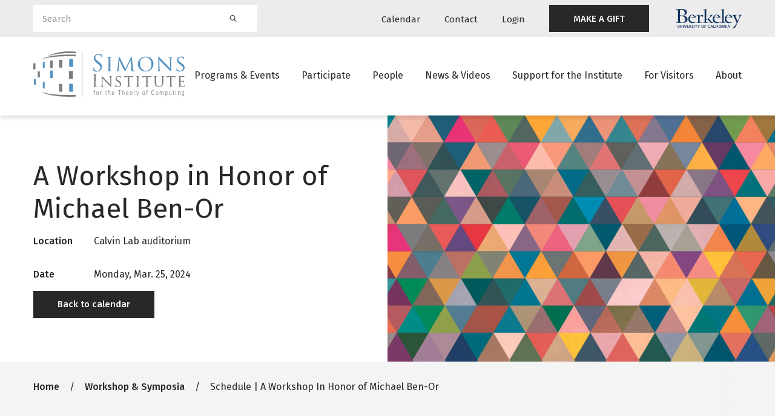

--- FILE ---
content_type: text/html; charset=UTF-8
request_url: https://simons.berkeley.edu/workshops/workshop-honor-michael-ben-or/schedule
body_size: 13186
content:
<!DOCTYPE html>
<html lang="en" dir="ltr" prefix="og: https://ogp.me/ns#">
  <head>
    <meta charset="utf-8" />
<script async src="https://www.googletagmanager.com/gtag/js?id=G-KHEYE2TJZF"></script>
<script>window.dataLayer = window.dataLayer || [];function gtag(){dataLayer.push(arguments)};gtag("js", new Date());gtag("set", "developer_id.dMDhkMT", true);gtag("config", "G-KHEYE2TJZF", {"groups":"default","page_placeholder":"PLACEHOLDER_page_location"});</script>
<meta name="geo.region" content="US-CA" />
<meta name="geo.placename" content="Berkeley, CA" />
<meta name="geo.position" content="37.871209, -122.253958" />
<link rel="canonical" href="https://simons.berkeley.edu/workshops/workshop-honor-michael-ben-or/schedule" />
<meta name="news_keywords" content="theoretical computer science" />
<meta property="og:site_name" content="Simons Institute for the Theory of Computing" />
<meta property="og:url" content="https://simons.berkeley.edu/workshops/workshop-honor-michael-ben-or/schedule" />
<meta property="og:title" content="Schedule | A Workshop in Honor of Michael Ben-Or" />
<meta name="twitter:site" content="@simonsinstitute" />
<meta name="twitter:title" content="Schedule | A Workshop in Honor of Michael Ben-Or" />
<meta name="twitter:url" content="https://simons.berkeley.edu/workshops/workshop-honor-michael-ben-or/schedule" />
<script>(function() {var sz = document.createElement('script');
      sz.type = 'text/javascript'; sz.async = true;
      sz.src = '//siteimproveanalytics.com/js/siteanalyze_6294756.js';
      var s = document.getElementsByTagName('script')[0]; s.parentNode.insertBefore(sz, s);
      })();
</script>
<meta name="Generator" content="Drupal 10 (https://www.drupal.org)" />
<meta name="MobileOptimized" content="width" />
<meta name="HandheldFriendly" content="true" />
<meta name="viewport" content="width=device-width, initial-scale=1.0" />
<link rel="icon" href="/themes/custom/simons_glider/favicon.ico" type="image/vnd.microsoft.icon" />

    <title>Schedule | A Workshop in Honor of Michael Ben-Or</title>
    <link rel="preconnect" href="https://fonts.googleapis.com">
    <link rel="preconnect" href="https://fonts.gstatic.com" crossorigin>
    <link href="https://fonts.googleapis.com/css2?family=Fira+Sans:wght@400;500;600&display=swap" rel="stylesheet">
    <link rel="stylesheet" media="all" href="/sites/default/files/css/css_48D-pyBenkY3likvEzYprVGKJRkB_qcJfle_1wuWSuk.css?delta=0&amp;language=en&amp;theme=simons_glider&amp;include=[base64]" />
<link rel="stylesheet" media="all" href="/sites/default/files/css/css_lNtNcuW93KhzBg70FLA4OAT8ouT9JZFMIpMImiyQ3ts.css?delta=1&amp;language=en&amp;theme=simons_glider&amp;include=[base64]" />
<link rel="stylesheet" media="all" href="//use.fontawesome.com/releases/v5.15.4/css/all.css" />
<link rel="stylesheet" media="all" href="/sites/default/files/css/css_gWw-DMKzjN3qaezpbQREg1vb9j4q3Iku1mbCSGImMP0.css?delta=3&amp;language=en&amp;theme=simons_glider&amp;include=[base64]" />

    
  </head>
  <body class="body-sidebars-none alias--events-series-3405-schedule logged-out path-events">
        <a href="#main" class="visually-hidden focusable skip-link">
      Skip to main content
    </a>
    
      <div class="dialog-off-canvas-main-canvas" data-off-canvas-main-canvas>
    <div  class="page-standard" id="pg__c">

    <header id="header" class="header">
  <div class="secondary-nav-container d-none d-xl-block background--neutral300">
    <div class="container">
      <div class="row align-items-center">
        <div class="col-4 search-block">
          <div class="views-exposed-form bef-exposed-form block block-views block-views-exposed-filter-blocksearch-search-block" data-bef-auto-submit="" data-bef-auto-submit-delay="500" data-bef-auto-submit-minimum-length="3" data-bef-auto-submit-full-form="" data-drupal-selector="views-exposed-form-search-search-block" id="block-exposedformsearchsearch-block">
  
    
      <form block="block-exposedformsearchsearch-block" action="/search" method="get" id="views-exposed-form-search-search-block" accept-charset="UTF-8">
  <div class="form--inline clearfix">
  <div class="js-form-item form-item js-form-type-textfield form-type-textfield js-form-item-keywords form-item-keywords">
      <label for="edit-keywords">Search</label>
        <input placeholder="Search" data-drupal-selector="edit-keywords" type="text" id="edit-keywords" name="keywords" value="" size="30" maxlength="128" class="form-text form-control" />

        </div>

  <div data-drupal-selector="edit-actions" class="form-actions js-form-wrapper form-wrapper" id="edit-actions"><input data-bef-auto-submit-click="" data-drupal-selector="edit-submit-search" type="submit" id="edit-submit-search" value="Search" class="button js-form-submit form-submit btn btn-primary" />
</div>

  
</div>

</form>

  </div>

        </div>
        <div class="col-8 secondary-navigation justify-content-end d-flex align-items-center">
            <div class="region region-header-menu">
    <nav role="navigation" aria-labelledby="block-utilitynavigation-menu" id="block-utilitynavigation" class="block block-menu navigation menu--utility-navigation">
            
  <h2 class="visually-hidden" id="block-utilitynavigation-menu">Utility navigation</h2>
  

        
        <ul block="block-utilitynavigation" class="menu navbar-nav mx-0">
                  <li class="menu-item nav-item">
                          <a href="/calendar" class="calendar nav-link" data-drupal-link-system-path="node/23161">Calendar</a>
                      </li>
                <li class="menu-item nav-item">
                          <a href="/contact" class="contact nav-link" data-drupal-link-system-path="node/13965">Contact</a>
                      </li>
                <li class="menu-item nav-item">
                          <a href="/caslogin" class="login nav-link" data-drupal-link-system-path="caslogin">Login</a>
                      </li>
                <li class="menu-item nav-item">
                          <a href="https://give.berkeley.edu/fund/FU1213000" target="_blank" class="featured-link nav-link">MAKE A GIFT</a>
                      </li>
      </ul>
    


  </nav>

  </div>

          <a href="https://www.berkeley.edu/" class="berkeley__logo d-flex">
            <img src="/themes/custom/simons_glider/images/berkeley-logo.svg" alt="Berkeley University of California">
          </a>
        </div>
      </div>
    </div>
  </div>
  <div class="primary-nav-container">
    <div class="container">
      <div class="row justify-content-between">
        <div class="col-6 col-xl-3 header__branding">
          <a href="/" class="header__logo">
            <img class="simons-logo-white" src="/themes/custom/simons_glider/images/simons-institute-logo--white.svg" alt="Home">
            <img class="simons-logo-dark" src="/themes/custom/simons_glider/images/simons-institute-logo.svg" alt="Home">
          </a>
        </div>
        <div class="d-none d-xl-block col-xl-9 main__menu">
            <div class="region region-header-menu">
    <nav role="navigation" aria-labelledby="block-mainnavigation-menu" id="block-mainnavigation" class="block block-menu navigation menu--main">
            
  <h2 class="visually-hidden" id="block-mainnavigation-menu">Main navigation</h2>
  

        
        <ul block="block-mainnavigation" class="menu navbar-nav mx-0">
                  <li class="menu-item nav-item nav-item--expanded dropdown">
                          <a href="/programs-events" class="nav-link dropdown-toggle" data-drupal-link-system-path="node/23153">Programs &amp; Events</a>
                                    <ul class="menu dropdown-menu">
                    <li class="menu-item nav-item">
                          <a href="/programs-events/research-programs" class="nav-link" data-drupal-link-system-path="node/23160">Research Programs</a>
                      </li>
                <li class="menu-item nav-item">
                          <a href="/programs-events/workshop-symposia" class="nav-link" data-drupal-link-system-path="node/23170">Workshops &amp; Symposia</a>
                      </li>
                <li class="menu-item nav-item">
                          <a href="/programs-events/public-lectures" class="nav-link" data-drupal-link-system-path="node/24187">Public Lectures</a>
                      </li>
                <li class="menu-item nav-item">
                          <a href="/programs-events/research-pods" class="nav-link" data-drupal-link-system-path="node/23173">Research Pods</a>
                      </li>
                <li class="menu-item nav-item">
                          <a href="/programs-events/internal-activities" class="nav-link" data-drupal-link-system-path="node/23171">Internal Program Activities</a>
                      </li>
                <li class="menu-item nav-item">
                          <a href="/programs-events/algorithms-society-law" class="nav-link" data-drupal-link-system-path="node/29366">Algorithms, Society, and the Law</a>
                      </li>
      </ul>
    
              </li>
                <li class="menu-item nav-item nav-item--expanded dropdown">
                          <a href="/participate/ways-to-participate" class="last-item nav-link dropdown-toggle" data-drupal-link-system-path="node/23155">Participate</a>
                                    <ul class="menu dropdown-menu">
                    <li class="menu-item nav-item">
                          <a href="/participate/ways-to-participate" class="nav-link" data-drupal-link-system-path="node/23155">Apply to Participate</a>
                      </li>
                <li class="menu-item nav-item">
                          <a href="/participate/how-to-submit-proposal" title="How to Submit a Proposal" class="nav-link" data-drupal-link-system-path="node/13980">Propose a Program</a>
                      </li>
                <li class="menu-item nav-item">
                          <a href="/participate/postdoctoral-research-fellowships" class="nav-link" data-drupal-link-system-path="node/23172">Postdoctoral Research Fellowships</a>
                      </li>
                <li class="menu-item nav-item">
                          <a href="/participate/law-society-fellowships" class="nav-link" data-drupal-link-system-path="node/24530">Law and Society Fellowships</a>
                      </li>
                <li class="menu-item nav-item">
                          <a href="/participate/science-communicator-residence-program" class="nav-link" data-drupal-link-system-path="node/24531">Science Communicator in Residence Program</a>
                      </li>
                <li class="menu-item nav-item">
                          <a href="/participate/circles-call-proposals" class="nav-link" data-drupal-link-system-path="node/28685">Circles</a>
                      </li>
                <li class="menu-item nav-item">
                          <a href="/participate/breakthroughs-workshops-goldwasser-exploratory-workshops-call-proposals" class="nav-link" data-drupal-link-system-path="node/28793">Breakthroughs Workshops and Goldwasser Exploratory Workshops</a>
                      </li>
      </ul>
    
              </li>
                <li class="menu-item nav-item nav-item--expanded dropdown">
                          <a href="/people" class="nav-link dropdown-toggle" data-drupal-link-system-path="node/23157">People</a>
                                    <ul class="menu dropdown-menu">
                    <li class="menu-item nav-item">
                          <a href="/people/scientific-leadership" class="nav-link" data-drupal-link-system-path="node/24521">Scientific Leadership</a>
                      </li>
                <li class="menu-item nav-item">
                          <a href="/people/staff" class="nav-link" data-drupal-link-system-path="node/24522">Staff</a>
                      </li>
                <li class="menu-item nav-item">
                          <a href="/people/visitors" class="nav-link" data-drupal-link-system-path="node/24523">Current Long-Term Visitors</a>
                      </li>
                <li class="menu-item nav-item">
                          <a href="/people/current-past-research-fellows" class="nav-link" data-drupal-link-system-path="node/24537">Research Fellows</a>
                      </li>
                <li class="menu-item nav-item">
                          <a href="/people/postdoctoral-researchers" class="nav-link" data-drupal-link-system-path="node/24538">Postdoctoral Researchers</a>
                      </li>
                <li class="menu-item nav-item">
                          <a href="/people/advisory" class="nav-link" data-drupal-link-system-path="node/24524">Scientific Advisory Board</a>
                      </li>
                <li class="menu-item nav-item">
                          <a href="/people/governance" class="nav-link" data-drupal-link-system-path="node/24525">Governance Board</a>
                      </li>
                <li class="menu-item nav-item">
                          <a href="/people/iac" class="nav-link" data-drupal-link-system-path="node/24526">Industry Advisory Council</a>
                      </li>
                <li class="menu-item nav-item">
                          <a href="/people/affiliated-faculty" class="nav-link" data-drupal-link-system-path="node/24527">Affiliated Faculty</a>
                      </li>
                <li class="menu-item nav-item">
                          <a href="/people/science-communicator-in-residence" class="nav-link" data-drupal-link-system-path="node/24528">Science Communicators in Residence</a>
                      </li>
                <li class="menu-item nav-item">
                          <a href="/people/law-and-society-fellow" class="nav-link" data-drupal-link-system-path="node/24529">Law and Society Fellows</a>
                      </li>
      </ul>
    
              </li>
                <li class="menu-item nav-item nav-item--expanded dropdown">
                          <a href="#"
             class="nav-link dropdown-toggle"
             data-toggle="dropdown"
             aria-haspopup="true"
             aria-expanded="false">News &amp; Videos</a>
                                    <ul class="menu dropdown-menu">
                    <li class="menu-item nav-item">
                          <a href="/news-videos/news-archive" class="nav-link" data-drupal-link-system-path="node/23156">News</a>
                      </li>
                <li class="menu-item nav-item">
                          <a href="https://youtube.com/simonsinstitute" target="_blank" class="nav-link">Videos</a>
                      </li>
      </ul>
    
              </li>
                <li class="menu-item nav-item nav-item--expanded dropdown">
                          <a href="/support/annual-fund" class="nav-link dropdown-toggle" data-drupal-link-system-path="node/23152">Support for the Institute</a>
                                    <ul class="menu dropdown-menu">
                    <li class="menu-item nav-item">
                          <a href="/support/annual-fund" class="nav-link" data-drupal-link-system-path="node/23152">Annual Fund</a>
                      </li>
                <li class="menu-item nav-item">
                          <a href="/support/funders" class="nav-link" data-drupal-link-system-path="node/24513">All Funders</a>
                      </li>
                <li class="menu-item nav-item">
                          <a href="/support/institutional-partnerships" class="nav-link" data-drupal-link-system-path="node/24194">Institutional Partnerships</a>
                      </li>
      </ul>
    
              </li>
                <li class="menu-item nav-item nav-item--expanded dropdown">
                          <a href="/visiting/visitor-guide" class="nav-link dropdown-toggle" data-drupal-link-system-path="node/14196">For Visitors</a>
                                    <ul class="menu dropdown-menu">
                    <li class="menu-item nav-item">
                          <a href="/visiting/visitor-guide" class="nav-link" data-drupal-link-system-path="node/14196">Visitor Guide</a>
                      </li>
                <li class="menu-item nav-item">
                          <a href="/visiting/plan-your-visit" class="nav-link" data-drupal-link-system-path="node/23164">Plan Your Visit</a>
                      </li>
                <li class="menu-item nav-item">
                          <a href="/visiting/directions" title="Directions to the Simons Institute" class="nav-link" data-drupal-link-system-path="node/24193">Location &amp; Directions</a>
                      </li>
                <li class="menu-item nav-item">
                          <a href="/visiting/accessibility-simons-institute" class="nav-link" data-drupal-link-system-path="node/29990">Accessibility</a>
                      </li>
                <li class="menu-item nav-item">
                          <a href="/visiting/building-access" class="nav-link" data-drupal-link-system-path="node/30503">Building Access</a>
                      </li>
                <li class="menu-item nav-item">
                          <a href="/visiting/it-guide" title="Guide to Printing, Scanning, Copying, and Wi-Fi in Calvin Lab" class="nav-link" data-drupal-link-system-path="node/14003">IT Guide</a>
                      </li>
      </ul>
    
              </li>
                <li class="menu-item nav-item">
                          <a href="/about" class="nav-link" data-drupal-link-system-path="node/23150">About</a>
                      </li>
      </ul>
    


  </nav>

  </div>

        </div>
        <div class="d-inline-flex d-xl-none col-6 align-items-center justify-content-end mobile-menu-buttons">
          <button class="mobile-menu-button" data-toggle="modal" data-target="#mobile-search" aria-label="Search">
            <svg width="26" height="26" viewBox="0 0 24 24" fill="none" xmlns="http://www.w3.org/2000/svg">
              <path fill-rule="evenodd" clip-rule="evenodd" d="M16.4 9.2C16.4 13.1764 13.1765 16.4 9.20002 16.4C5.22355 16.4 2 13.1764 2 9.2C2 5.22355 5.22355 2 9.20002 2C13.1765 2 16.4 5.22355 16.4 9.2ZM15.0469 16.3034C13.4574 17.6133 11.4206 18.4 9.20002 18.4C4.11899 18.4 0 14.281 0 9.2C0 4.11898 4.11899 0 9.20002 0C14.2811 0 18.4 4.11898 18.4 9.2C18.4 11.4206 17.6133 13.4574 16.3034 15.0469C16.4511 15.0938 16.59 15.1758 16.7071 15.2929L22.7071 21.2929C23.0976 21.6834 23.0976 22.3166 22.7071 22.7071C22.3166 23.0976 21.6834 23.0976 21.2929 22.7071L15.2929 16.7071C15.1758 16.59 15.0938 16.4511 15.0469 16.3034Z" fill="#7C7D7F"/>
            </svg>
          </button>
          <button class="mobile-menu-button" data-toggle="modal" data-target="#mobile-menu" aria-label="Mobile menu">
            <svg width="26" height="22" viewBox="0 0 26 22" fill="none" xmlns="http://www.w3.org/2000/svg">
              <path fill-rule="evenodd" clip-rule="evenodd" d="M0 1C0 0.447715 0.447715 0 1 0H25C25.5523 0 26 0.447715 26 1C26 1.55228 25.5523 2 25 2H1C0.447715 2 0 1.55228 0 1Z" fill="#7C7D7F"/>
              <path fill-rule="evenodd" clip-rule="evenodd" d="M0 11C0 10.4477 0.447715 10 1 10H25C25.5523 10 26 10.4477 26 11C26 11.5523 25.5523 12 25 12H1C0.447715 12 0 11.5523 0 11Z" fill="#7C7D7F"/>
              <path fill-rule="evenodd" clip-rule="evenodd" d="M0 21C0 20.4477 0.447715 20 1 20H25C25.5523 20 26 20.4477 26 21C26 21.5523 25.5523 22 25 22H1C0.447715 22 0 21.5523 0 21Z" fill="#7C7D7F"/>
            </svg>
          </button>
        </div>
      </div>
    </div>
  </div>
</header>


    <main id="main">
          <section class="post-header" id="post-header">
          <div class="region region-post-header">
    <div id="block-workshop-banner" class="block block-simons-recurring-events block-simons-workshop-banner">
  
    
      
<div  block="block-workshop-banner" class="banner banner--default">
  <div class="row m-0">
    <div class="col-12 col-lg-6 order-lg-last p-0">
              <div class="banner__image-container"><article class="media media--type-image media--view-mode-workshop-banner">
  
      
  <div class="field field--name-field-media-image field--type-image field--label-visually_hidden">
    <div class="field__label visually-hidden">Image</div>
              <div class="field__item">    <picture>
                  <source srcset="/sites/default/files/styles/workshop_banner_lg_1x/public/2024-02/Ben%20Orr%202.jpg?h=54ffb994&amp;itok=vxzfTs3X 1x" media="all and (min-width: 960px)" type="image/jpeg" width="1728" height="1100"/>
              <source srcset="/sites/default/files/styles/workshop_banner_md_1x/public/2024-02/Ben%20Orr%202.jpg?h=54ffb994&amp;itok=SteIm3ET 1x" media="all and (min-width: 730px)" type="image/jpeg" width="1170" height="900"/>
                  <img loading="lazy" width="780" height="600" src="/sites/default/files/styles/workshop_banner_sm_1x/public/2024-02/Ben%20Orr%202.jpg?h=54ffb994&amp;itok=rFx_quQ2" alt="Ben Orr Lecture Graphic" class="img-fluid" />

  </picture>

</div>
          </div>

  </article>
</div>
            </div>
    <div class="col-12 col-lg-6 p-0">
      <div class="banner__details d-flex flex-column justify-content-center h-100 py-xl-0">
        <div class="container">
          <div class="banner__title mb-2"><h1>A Workshop in Honor of Michael Ben-Or</h1></div>
                                    <div class="details-row row mb-2">
                                  <strong class="details-label col-12 col-xl-2">Location</strong>
                                <div class="details-value col-12 col-xl-10">
                                      
            <div class="clearfix text-formatted field field--name-field-location field--type-text-long field--label-hidden field__item"><p>Calvin Lab auditorium</p>
</div>
      
                   </div>
              </div>
                          <div class="details-row row mb-2">
                                  <strong class="details-label col-12 col-xl-2">Date</strong>
                                <div class="details-value col-12 col-xl-10">
                                      
            <div class="field field--name-date field--type-daterange field--label-hidden field__item"><time datetime="2024-03-25T15:50:00Z" class="datetime">Monday, Mar. 25, 2024</time>
</div>
      
                   </div>
              </div>
                                                      <div class="banner__actions mt-2">
              




<a href="/calendar?date=2024-03-25" class="btn btn-primary-dark">
                <span class="button__title">Back to calendar</span>
        </a>


            </div>
                  </div>
      </div>
    </div>
  </div>
</div>

  </div>

  </div>

      </section>
    
                <section class="pre-content" id="pre-content">
          <div class="region region-pre-content">
    <div data-drupal-messages-fallback class="hidden"></div>
<div id="block-breadcrumbs" class="block block-system block-system-breadcrumb-block">
  
    
        

  <nav role="navigation" aria-labelledby="system-breadcrumb" class="breadcrumb breadcrumb--default container" aria-label="Breadcrumbs">
    <h2 id="system-breadcrumb" class="visually-hidden">Breadcrumb</h2>
    <ol>
              <li>
                      <a href="/">Home</a>
                  </li>
              <li>
                      <a href="/programs-events/workshop-symposia">Workshop &amp; Symposia</a>
                  </li>
              <li>
                      Schedule | A Workshop In Honor of Michael Ben-Or
                  </li>
          </ol>
  </nav>


  </div>

  </div>

      </section>
          
            
        <section id="content">

      
      <div id="content-area">
          <div class="region region-content">
    <div id="block-secondary-local-tasks-block" class="block block-core block-local-tasks-block">
  
    
        


<section  class="page-tabs page-tabs--default section section--default background--default">
  
  <div class="container">
        <div class="section__content">
        <nav class="tabs" role="navigation" aria-label="Tabs">
      <h2 class="visually-hidden">Secondary tabs</h2>
  <ul class="tabs secondary nav-tabs">
<li class="nav-item"><a href="/workshops/workshop-honor-michael-ben-or" class="nav-link" data-drupal-link-system-path="events/series/3405">The Workshop</a></li>

<li class="nav-item"><a href="/workshops/workshop-honor-michael-ben-or/schedule" class="nav-link active is-active" data-drupal-link-system-path="events/series/3405/schedule" aria-current="page">Schedule</a></li>

<li class="nav-item"><a href="/workshops/workshop-honor-michael-ben-or/videos" class="nav-link" data-drupal-link-system-path="events/series/3405/videos">Videos</a></li>
</ul>

  </nav>

    </div>
  </div>
</section>


  </div>


<div class="workshop-schedule workshop-schedule--default my-4">
  
  
  



<section  class="two-column-layout two-column-layout--default section section--default background--default">
  
  <div class="container">
        <div class="section__content">
        <div class="row">
    <div class="two-column-layout__left col-12 col-md-8 order-2 order-md-1">    <div class="workshop-schedule__main-content">
            <p class="text-xl" aria-live="polite"></p>

      <div class="views-element-container"><div class="view view-agenda view-id-agenda view-display-id-workshop_schedule_block js-view-dom-id-f318acf4cb814ef2f4378c5b59e9d742a0b2ffcdb01ddf26cebdd6b4e03452da">
  
    
      
      <div class="view-content">
      <div class="workshop-agenda--day-schedule">
  
    
  

    

<div  class="accordion-item accordion-item--expanded" id="ac--monday-mar-25-202472338">
  <button  class="accordion-item accordion-item--expanded accordion-item__header" id="heading__monday-mar-25-202472338" type="button" data-toggle="collapse" data-target="#collapse__monday-mar-25-202472338" aria-expanded="true" aria-controls="collapse__monday-mar-25-202472338">
    <div class="title">Monday, Mar. 25, 2024
</div>
    <div class="icon"></div>
  </button>
  <div  class="accordion-item accordion-item--expanded accordion-item__content collapse show" id="collapse__monday-mar-25-202472338" aria-labelledby="heading__monday-mar-25-202472338" data-parent="#heading__monday-mar-25-202472338">
    <div class="accordion-item__wrapper">
      
      <div class="content">                <div class="views-row"><div class="views-field views-field-field-seminar-date"><div class="field-content"><time datetime="2024-03-25T09:00:00Z" class="datetime">9</time>
 – <time datetime="2024-03-25T09:20:00Z" class="datetime">9:20 a.m.</time>
</div></div><div class="views-field views-field-title"><span class="field-content">Refreshments and welcome
<br>

</span></div><div class="views-field views-field-field-media-oembed-video"><div class="field-content"></div></div></div>
                <div class="views-row"><div class="views-field views-field-field-seminar-date"><div class="field-content"><time datetime="2024-03-25T09:20:00Z" class="datetime">9:20</time>
 – <time datetime="2024-03-25T09:55:00Z" class="datetime">9:55 a.m.</time>
</div></div><div class="views-field views-field-title"><span class="field-content"><a href="/talks/avi-wigderson-2024-03-25" hreflang="en">Faster Parallel Algorithms for Basic Linear Algebra Problems</a>
<br>

<br>
<a href="/people/avi-wigderson" hreflang="en">Avi Wigderson (Institute for Advanced Study, Princeton)</a>
</span></div><div class="views-field views-field-field-media-oembed-video"><div class="field-content"><a href="https://www.youtube.com/live/47F-HsNlrPg?si=vj05u5fhDE32X2QZ" target="_blank">Video</a></div></div></div>
                <div class="views-row"><div class="views-field views-field-field-seminar-date"><div class="field-content"><time datetime="2024-03-25T09:55:00Z" class="datetime">9:55</time>
 – <time datetime="2024-03-25T10:30:00Z" class="datetime">10:30 a.m.</time>
</div></div><div class="views-field views-field-title"><span class="field-content"><a href="/talks/tal-rubin-2024-03-25" hreflang="en">Information Theoretic MPC: Techniques That Age Well</a>
<br>

<br>
<a href="/people/tal-rabin" hreflang="en">Tal Rabin (University of Pennsylvania and AWS)</a>
</span></div><div class="views-field views-field-field-media-oembed-video"><div class="field-content"><a href="https://www.youtube.com/live/Z0cUo6hYUS8?si=2FNCY9ILjUiedv4W" target="_blank">Video</a></div></div></div>
                <div class="views-row"><div class="views-field views-field-field-seminar-date"><div class="field-content"><time datetime="2024-03-25T10:30:00Z" class="datetime">10:30</time>
 – <time datetime="2024-03-25T11:00:00Z" class="datetime">11 a.m.</time>
</div></div><div class="views-field views-field-title"><span class="field-content">Break
<br>

</span></div><div class="views-field views-field-field-media-oembed-video"><div class="field-content"></div></div></div>
                <div class="views-row"><div class="views-field views-field-field-seminar-date"><div class="field-content"><time datetime="2024-03-25T11:00:00Z" class="datetime">11</time>
 – <time datetime="2024-03-25T11:35:00Z" class="datetime">11:35 a.m.</time>
</div></div><div class="views-field views-field-title"><span class="field-content"><a href="/talks/john-preskill-2024-03-25" hreflang="en">Michael Ben-Or Corrects Errors</a>
<br>

<br>
<a href="/people/john-preskill" hreflang="en">John Preskill (California Institute of Technology)</a>
</span></div><div class="views-field views-field-field-media-oembed-video"><div class="field-content"><a href="https://www.youtube.com/live/Fss-QgNbmGk?si=WxEyjRUR5EyvSbeS" target="_blank">Video</a></div></div></div>
                <div class="views-row"><div class="views-field views-field-field-seminar-date"><div class="field-content"><time datetime="2024-03-25T11:35:00Z" class="datetime">11:35 a.m.</time>
 – <time datetime="2024-03-25T12:10:00Z" class="datetime">12:10 p.m.</time>
</div></div><div class="views-field views-field-title"><span class="field-content"><a href="/talks/nati-linial-2024-03-25" hreflang="en">Some Stories of Graphs and Geometry</a>
<br>

<br>
<a href="/people/nati-linial" hreflang="en">Nati Linial (Hebrew University of Jerusalem)</a>
</span></div><div class="views-field views-field-field-media-oembed-video"><div class="field-content"><a href="https://www.youtube.com/live/fiLigVCELWY?si=3JBbVI86ez4vpOP2" target="_blank">Video</a></div></div></div>
                <div class="views-row"><div class="views-field views-field-field-seminar-date"><div class="field-content"><time datetime="2024-03-25T12:10:00Z" class="datetime">12:10</time>
 – <time datetime="2024-03-25T13:50:00Z" class="datetime">1:50 p.m.</time>
</div></div><div class="views-field views-field-title"><span class="field-content">Lunch (on your own)
<br>

</span></div><div class="views-field views-field-field-media-oembed-video"><div class="field-content"></div></div></div>
                <div class="views-row"><div class="views-field views-field-field-seminar-date"><div class="field-content"><time datetime="2024-03-25T13:50:00Z" class="datetime">1:50</time>
 – <time datetime="2024-03-25T14:25:00Z" class="datetime">2:25 p.m.</time>
</div></div><div class="views-field views-field-title"><span class="field-content"><a href="/talks/charles-bennett-2024-03-25" hreflang="en">Talk by</a>
<br>

<br>
<a href="/people/charles-h-bennett" hreflang="en">Charles H. Bennett (IBM Research)</a>
</span></div><div class="views-field views-field-field-media-oembed-video"><div class="field-content"><a href="https://www.youtube.com/live/x8Ei56lTU9Y?si=zh_aScRar6MmLcdm" target="_blank">Video</a></div></div></div>
                <div class="views-row"><div class="views-field views-field-field-seminar-date"><div class="field-content"><time datetime="2024-03-25T14:25:00Z" class="datetime">2:25</time>
 – <time datetime="2024-03-25T15:00:00Z" class="datetime">3 p.m.</time>
</div></div><div class="views-field views-field-title"><span class="field-content"><a href="/talks/dorit-aharonov-2024-03-25" hreflang="en">Michael and I and Two Quantum Tales</a>
<br>

<br>
<a href="/people/dorit-aharonov" hreflang="en">Dorit Aharonov (Hebrew University of Jerusalem)</a>
</span></div><div class="views-field views-field-field-media-oembed-video"><div class="field-content"><a href="https://www.youtube.com/live/FFLVJKFONnc?si=qJi52s7fpn_P_mWJ" target="_blank">Video</a></div></div></div>
                <div class="views-row"><div class="views-field views-field-field-seminar-date"><div class="field-content"><time datetime="2024-03-25T15:00:00Z" class="datetime">3</time>
 – <time datetime="2024-03-25T15:25:00Z" class="datetime">3:25 p.m.</time>
</div></div><div class="views-field views-field-title"><span class="field-content">Break
<br>

</span></div><div class="views-field views-field-field-media-oembed-video"><div class="field-content"></div></div></div>
                <div class="views-row"><div class="views-field views-field-field-seminar-date"><div class="field-content"><time datetime="2024-03-25T15:30:00Z" class="datetime">3:30</time>
 – <time datetime="2024-03-25T16:05:00Z" class="datetime">4:05 p.m.</time>
</div></div><div class="views-field views-field-title"><span class="field-content"><a href="/talks/umesh-vazirani-2024-03-25" hreflang="en">Holographic Complexity</a>
<br>

<br>
<a href="/people/umesh-vazirani" hreflang="en">Umesh Vazirani (Simons Institute, UC Berkeley)</a>
</span></div><div class="views-field views-field-field-media-oembed-video"><div class="field-content"><a href="https://www.youtube.com/live/wM_hgIVvy9w?si=8oZUEDHEamsSjkuV" target="_blank">Video</a></div></div></div>
                <div class="views-row"><div class="views-field views-field-field-seminar-date"><div class="field-content"><time datetime="2024-03-25T16:05:00Z" class="datetime">4:05</time>
 – <time datetime="2024-03-25T16:40:00Z" class="datetime">4:40 p.m.</time>
</div></div><div class="views-field views-field-title"><span class="field-content"><a href="/talks/silvio-micali-2024-03-25" hreflang="en">From Consensus (Back) to Agreement</a>
<br>

<br>
<a href="/people/silvio-micali" hreflang="en">Silvio Micali (Massachusetts Institute of Technology)</a>
</span></div><div class="views-field views-field-field-media-oembed-video"><div class="field-content"><a href="https://www.youtube.com/live/WcKU-9WBdYA?si=-iin5GcjiTfQUAFv" target="_blank">Video</a></div></div></div>
                <div class="views-row"><div class="views-field views-field-field-seminar-date"><div class="field-content"><time datetime="2024-03-25T16:40:00Z" class="datetime">4:40</time>
 – <time datetime="2024-03-25T17:40:00Z" class="datetime">5:40 p.m.</time>
</div></div><div class="views-field views-field-title"><span class="field-content">Reception
<br>

</span></div><div class="views-field views-field-field-media-oembed-video"><div class="field-content"></div></div></div>
      </div>

          </div>
  </div>
</div>

</div>

    </div>
  
          </div>
</div>

    </div>
  </div>
    <div class="two-column-layout__right col-12 col-md-4 order-1 mb-3 order-md-2">
      <div class="two-column-layout-sidebar sticky-top">    <div class="workshop-schedule__sidebar-content">
        
      
<div class="share-this-page">
  


<div  class="text-card text-card--default card card--default">
    <div class="card__content">
      
      <div class="text-card__title card__title mb-3">Share this page</div>
    <div class="text-card__content"></div>

      <div class="text-card__cta mt-3">  


    

<a href="#" class="link link--has-icon">
            <span class="link__icon fas fa-link"></span>
                <span class="link__label">Copy URL of this page</span>
        </a>

</div>
  
  </div>
</div>


</div>

    </div>
  </div>
  </div>

    </div>
  </div>
</section>


</div>

  </div>

      </div>
    </section>
    
            
              </main>
  
    
<footer id="footer" class="footer-main">
  <div class="container">
    <div class="row">
      <div class="col-12 col-md-5">
        <div class="footer-main--logo">
          <a href="/">
            <img src="/themes/custom/simons_glider/images/simons-institute-logo--white.svg" alt="Home"/>
          </a>
        </div>
                  <div class="footer-main--desc">The Simons Institute for the Theory of Computing is the world's leading venue for collaborative research in theoretical computer science.</div>
              </div>
      <div class="col-12 col-md-7">
        <div class="footer-main--menu">  <div class="region region-footer-menu">
    <nav role="navigation" aria-labelledby="block-footer-menu" id="block-footer" class="block block-menu navigation menu--footer">
            
  <h2 class="visually-hidden" id="block-footer-menu">Footer</h2>
  

        
        <ul block="block-footer" class="menu navbar-nav mx-0">
                  <li class="menu-item nav-item">
                          <a href="/programs-events" class="nav-link" data-drupal-link-system-path="node/23153">Programs &amp; Events</a>
                      </li>
                <li class="menu-item nav-item nav-item--collapsed">
                          <a href="/participate/ways-to-participate" class="nav-link" data-drupal-link-system-path="node/23155">Participate</a>
                      </li>
                <li class="menu-item nav-item">
                          <a href="/programs-events/workshop-symposia" class="nav-link" data-drupal-link-system-path="node/23170">Workshops &amp; Symposia</a>
                      </li>
                <li class="menu-item nav-item">
                          <a href="/contact" class="nav-link" data-drupal-link-system-path="node/23159">Contact Us</a>
                      </li>
                <li class="menu-item nav-item">
                          <a href="/calendar" class="nav-link" data-drupal-link-system-path="node/23161">Calendar</a>
                      </li>
                <li class="menu-item nav-item">
                          <a href="https://dap.berkeley.edu/get-help/report-web-accessibility-issue" class="nav-link">Accessibility</a>
                      </li>
      </ul>
    


  </nav>

  </div>
</div>
      </div>
    </div>
        <div class="row footer-main--secondary align-items-center">
      <div class="footer-main--social col-12 col-md-4">  <div class="region region-footer-menu">
    <nav role="navigation" aria-labelledby="block-footersocialmedia-menu" id="block-footersocialmedia" class="block block-menu navigation menu--footer-social">
            
  <h2 class="visually-hidden" id="block-footersocialmedia-menu">Footer social media</h2>
  

        
        <ul block="block-footersocialmedia" class="menu navbar-nav mx-0">
                  <li class="menu-item nav-item">
                          <a href="https://twitter.com/SimonsInstitute" class="twitter nav-link">Twitter</a>
                      </li>
                <li class="menu-item nav-item">
                          <a href="https://www.facebook.com/SimonsInstitute" class="facebook nav-link">Facebook</a>
                      </li>
                <li class="menu-item nav-item">
                          <a href="https://www.youtube.com/user/SimonsInstitute" class="youtube nav-link">Youtube</a>
                      </li>
      </ul>
    


  </nav>

  </div>
</div>
      <div class="footer-main--legal col-12 col-md-8">© 2013–2026 Simons Institute for the Theory of Computing. All Rights Reserved. </div>
    </div>
  </div>
</footer>

        <div class="modal mobile-menu fade" id="mobile-menu" tabindex="-1" role="dialog" aria-label="Mobile menu">
  <div class="modal-dialog" role="document">
    <div class="modal-content">
      <div class="modal-body">
        <div class="modal-header">
          <a class="modal-logo" href="/">
            <span class="sr-only">link to homepage</span>
            <img class="site-logo-dark" src="/themes/custom/simons_glider/images/simons-institute-logo.svg" width="150" alt="">
          </a>
          <div class="button-group">
            <button type="button" class="close" data-dismiss="modal">
              <span class="sr-only">Close</span>
              <img src="/themes/custom/simons_glider/images/icon-close.svg" alt=""/>
            </button>
          </div>
        </div>
        <div class="modal-menu">
          <nav role="navigation" aria-labelledby="block-mainnavigation-2-menu" id="block-mainnavigation-2" class="block block-menu navigation menu--main">
            
  <h2 class="visually-hidden" id="block-mainnavigation-2-menu">Main navigation</h2>
  

        
        <ul block="block-mainnavigation-2" class="menu navbar-nav mx-0">
                        
            <li class="menu-item nav-item nav-item--expanded">
                          <div class="button-group">
            <a href="/programs-events" class="nav-link" data-drupal-link-system-path="node/23153">Programs &amp; Events</a>
            <button class="collapse-toggle collapsed" type="button" data-toggle="collapse" data-target="#programs-events--10093">
              <img class="icon-collapse-plus" src="/themes/custom/simons_glider/images/icon-plus.svg" alt="Show collapsed menu">
              <img class="icon-collapse-minus" src="/themes/custom/simons_glider/images/icon-minus.svg" alt="Hide collapsed menu">
            </button>
          </div>
                                    <ul class="menu collapse" id="programs-events--10093">
                          
            <li class="menu-item nav-item">
                          <a href="/programs-events/research-programs" class="nav-link" data-drupal-link-system-path="node/23160">Research Programs</a>
                      </li>
                      
            <li class="menu-item nav-item">
                          <a href="/programs-events/workshop-symposia" class="nav-link" data-drupal-link-system-path="node/23170">Workshops &amp; Symposia</a>
                      </li>
                      
            <li class="menu-item nav-item">
                          <a href="/programs-events/public-lectures" class="nav-link" data-drupal-link-system-path="node/24187">Public Lectures</a>
                      </li>
                      
            <li class="menu-item nav-item">
                          <a href="/programs-events/research-pods" class="nav-link" data-drupal-link-system-path="node/23173">Research Pods</a>
                      </li>
                      
            <li class="menu-item nav-item">
                          <a href="/programs-events/internal-activities" class="nav-link" data-drupal-link-system-path="node/23171">Internal Program Activities</a>
                      </li>
                      
            <li class="menu-item nav-item">
                          <a href="/programs-events/algorithms-society-law" class="nav-link" data-drupal-link-system-path="node/29366">Algorithms, Society, and the Law</a>
                      </li>
      </ul>
    
              </li>
                      
            <li class="menu-item nav-item nav-item--expanded">
                          <div class="button-group">
            <a href="/participate/ways-to-participate" class="last-item nav-link" data-drupal-link-system-path="node/23155">Participate</a>
            <button class="collapse-toggle collapsed" type="button" data-toggle="collapse" data-target="#participate--60360">
              <img class="icon-collapse-plus" src="/themes/custom/simons_glider/images/icon-plus.svg" alt="Show collapsed menu">
              <img class="icon-collapse-minus" src="/themes/custom/simons_glider/images/icon-minus.svg" alt="Hide collapsed menu">
            </button>
          </div>
                                    <ul class="menu collapse" id="participate--60360">
                          
            <li class="menu-item nav-item">
                          <a href="/participate/ways-to-participate" class="nav-link" data-drupal-link-system-path="node/23155">Apply to Participate</a>
                      </li>
                      
            <li class="menu-item nav-item">
                          <a href="/participate/how-to-submit-proposal" title="How to Submit a Proposal" class="nav-link" data-drupal-link-system-path="node/13980">Propose a Program</a>
                      </li>
                      
            <li class="menu-item nav-item">
                          <a href="/participate/postdoctoral-research-fellowships" class="nav-link" data-drupal-link-system-path="node/23172">Postdoctoral Research Fellowships</a>
                      </li>
                      
            <li class="menu-item nav-item">
                          <a href="/participate/law-society-fellowships" class="nav-link" data-drupal-link-system-path="node/24530">Law and Society Fellowships</a>
                      </li>
                      
            <li class="menu-item nav-item">
                          <a href="/participate/science-communicator-residence-program" class="nav-link" data-drupal-link-system-path="node/24531">Science Communicator in Residence Program</a>
                      </li>
                      
            <li class="menu-item nav-item">
                          <a href="/participate/circles-call-proposals" class="nav-link" data-drupal-link-system-path="node/28685">Circles</a>
                      </li>
                      
            <li class="menu-item nav-item">
                          <a href="/participate/breakthroughs-workshops-goldwasser-exploratory-workshops-call-proposals" class="nav-link" data-drupal-link-system-path="node/28793">Breakthroughs Workshops and Goldwasser Exploratory Workshops</a>
                      </li>
      </ul>
    
              </li>
                      
            <li class="menu-item nav-item nav-item--expanded">
                          <div class="button-group">
            <a href="/people" class="nav-link" data-drupal-link-system-path="node/23157">People</a>
            <button class="collapse-toggle collapsed" type="button" data-toggle="collapse" data-target="#people--3640">
              <img class="icon-collapse-plus" src="/themes/custom/simons_glider/images/icon-plus.svg" alt="Show collapsed menu">
              <img class="icon-collapse-minus" src="/themes/custom/simons_glider/images/icon-minus.svg" alt="Hide collapsed menu">
            </button>
          </div>
                                    <ul class="menu collapse" id="people--3640">
                          
            <li class="menu-item nav-item">
                          <a href="/people/scientific-leadership" class="nav-link" data-drupal-link-system-path="node/24521">Scientific Leadership</a>
                      </li>
                      
            <li class="menu-item nav-item">
                          <a href="/people/staff" class="nav-link" data-drupal-link-system-path="node/24522">Staff</a>
                      </li>
                      
            <li class="menu-item nav-item">
                          <a href="/people/visitors" class="nav-link" data-drupal-link-system-path="node/24523">Current Long-Term Visitors</a>
                      </li>
                      
            <li class="menu-item nav-item">
                          <a href="/people/current-past-research-fellows" class="nav-link" data-drupal-link-system-path="node/24537">Research Fellows</a>
                      </li>
                      
            <li class="menu-item nav-item">
                          <a href="/people/postdoctoral-researchers" class="nav-link" data-drupal-link-system-path="node/24538">Postdoctoral Researchers</a>
                      </li>
                      
            <li class="menu-item nav-item">
                          <a href="/people/advisory" class="nav-link" data-drupal-link-system-path="node/24524">Scientific Advisory Board</a>
                      </li>
                      
            <li class="menu-item nav-item">
                          <a href="/people/governance" class="nav-link" data-drupal-link-system-path="node/24525">Governance Board</a>
                      </li>
                      
            <li class="menu-item nav-item">
                          <a href="/people/iac" class="nav-link" data-drupal-link-system-path="node/24526">Industry Advisory Council</a>
                      </li>
                      
            <li class="menu-item nav-item">
                          <a href="/people/affiliated-faculty" class="nav-link" data-drupal-link-system-path="node/24527">Affiliated Faculty</a>
                      </li>
                      
            <li class="menu-item nav-item">
                          <a href="/people/science-communicator-in-residence" class="nav-link" data-drupal-link-system-path="node/24528">Science Communicators in Residence</a>
                      </li>
                      
            <li class="menu-item nav-item">
                          <a href="/people/law-and-society-fellow" class="nav-link" data-drupal-link-system-path="node/24529">Law and Society Fellows</a>
                      </li>
      </ul>
    
              </li>
                      
            <li class="menu-item nav-item nav-item--expanded">
                          <div class="button-group">
            <span class="nav-link">News &amp; Videos</span>
            <button class="collapse-toggle collapsed" type="button" data-toggle="collapse" data-target="#news-videos--91876">
              <img class="icon-collapse-plus" src="/themes/custom/simons_glider/images/icon-plus.svg" alt="Show collapsed menu">
              <img class="icon-collapse-minus" src="/themes/custom/simons_glider/images/icon-minus.svg" alt="Hide collapsed menu">
            </button>
          </div>
                                    <ul class="menu collapse" id="news-videos--91876">
                          
            <li class="menu-item nav-item">
                          <a href="/news-videos/news-archive" class="nav-link" data-drupal-link-system-path="node/23156">News</a>
                      </li>
                      
            <li class="menu-item nav-item">
                          <a href="https://youtube.com/simonsinstitute" target="_blank" class="nav-link">Videos</a>
                      </li>
      </ul>
    
              </li>
                      
            <li class="menu-item nav-item nav-item--expanded">
                          <div class="button-group">
            <a href="/support/annual-fund" class="nav-link" data-drupal-link-system-path="node/23152">Support for the Institute</a>
            <button class="collapse-toggle collapsed" type="button" data-toggle="collapse" data-target="#support-for-the-institute--71017">
              <img class="icon-collapse-plus" src="/themes/custom/simons_glider/images/icon-plus.svg" alt="Show collapsed menu">
              <img class="icon-collapse-minus" src="/themes/custom/simons_glider/images/icon-minus.svg" alt="Hide collapsed menu">
            </button>
          </div>
                                    <ul class="menu collapse" id="support-for-the-institute--71017">
                          
            <li class="menu-item nav-item">
                          <a href="/support/annual-fund" class="nav-link" data-drupal-link-system-path="node/23152">Annual Fund</a>
                      </li>
                      
            <li class="menu-item nav-item">
                          <a href="/support/funders" class="nav-link" data-drupal-link-system-path="node/24513">All Funders</a>
                      </li>
                      
            <li class="menu-item nav-item">
                          <a href="/support/institutional-partnerships" class="nav-link" data-drupal-link-system-path="node/24194">Institutional Partnerships</a>
                      </li>
      </ul>
    
              </li>
                      
            <li class="menu-item nav-item nav-item--expanded">
                          <div class="button-group">
            <a href="/visiting/visitor-guide" class="nav-link" data-drupal-link-system-path="node/14196">For Visitors</a>
            <button class="collapse-toggle collapsed" type="button" data-toggle="collapse" data-target="#for-visitors--54973">
              <img class="icon-collapse-plus" src="/themes/custom/simons_glider/images/icon-plus.svg" alt="Show collapsed menu">
              <img class="icon-collapse-minus" src="/themes/custom/simons_glider/images/icon-minus.svg" alt="Hide collapsed menu">
            </button>
          </div>
                                    <ul class="menu collapse" id="for-visitors--54973">
                          
            <li class="menu-item nav-item">
                          <a href="/visiting/visitor-guide" class="nav-link" data-drupal-link-system-path="node/14196">Visitor Guide</a>
                      </li>
                      
            <li class="menu-item nav-item">
                          <a href="/visiting/plan-your-visit" class="nav-link" data-drupal-link-system-path="node/23164">Plan Your Visit</a>
                      </li>
                      
            <li class="menu-item nav-item">
                          <a href="/visiting/directions" title="Directions to the Simons Institute" class="nav-link" data-drupal-link-system-path="node/24193">Location &amp; Directions</a>
                      </li>
                      
            <li class="menu-item nav-item">
                          <a href="/visiting/accessibility-simons-institute" class="nav-link" data-drupal-link-system-path="node/29990">Accessibility</a>
                      </li>
                      
            <li class="menu-item nav-item">
                          <a href="/visiting/building-access" class="nav-link" data-drupal-link-system-path="node/30503">Building Access</a>
                      </li>
                      
            <li class="menu-item nav-item">
                          <a href="/visiting/it-guide" title="Guide to Printing, Scanning, Copying, and Wi-Fi in Calvin Lab" class="nav-link" data-drupal-link-system-path="node/14003">IT Guide</a>
                      </li>
      </ul>
    
              </li>
                      
            <li class="menu-item nav-item">
                          <a href="/about" class="nav-link" data-drupal-link-system-path="node/23150">About</a>
                      </li>
      </ul>
    


  </nav>
<nav role="navigation" aria-labelledby="block-utilitynavigation-2-menu" id="block-utilitynavigation-2" class="block block-menu navigation menu--utility-navigation">
            
  <h2 class="visually-hidden" id="block-utilitynavigation-2-menu">Utility navigation</h2>
  

        
        <ul block="block-utilitynavigation-2" class="menu navbar-nav mx-0">
                  <li class="menu-item nav-item">
                          <a href="/calendar" class="calendar nav-link" data-drupal-link-system-path="node/23161">Calendar</a>
                      </li>
                <li class="menu-item nav-item">
                          <a href="/contact" class="contact nav-link" data-drupal-link-system-path="node/13965">Contact</a>
                      </li>
                <li class="menu-item nav-item">
                          <a href="/caslogin" class="login nav-link" data-drupal-link-system-path="caslogin">Login</a>
                      </li>
                <li class="menu-item nav-item">
                          <a href="https://give.berkeley.edu/fund/FU1213000" target="_blank" class="featured-link nav-link">MAKE A GIFT</a>
                      </li>
      </ul>
    


  </nav>

        </div>
      </div>
    </div>
  </div>
</div>

  
      <div class="modal mobile-menu mobile-search fade" id="mobile-search" tabindex="-1" role="dialog" aria-label="Search">
  <div class="modal-dialog" role="document">
    <div class="modal-content">
      <div class="modal-body">
        <div class="modal-header">
          <a class="modal-logo" href="/">
            <span class="sr-only">link to homepage</span>
            <img class="site-logo-dark" src="/themes/custom/simons_glider/images/simons-institute-logo.svg" width="150" alt="">
          </a>
          <div class="button-group">
            <button type="button" class="close" data-dismiss="modal">
              <span class="sr-only">Close</span>
              <img src="/themes/custom/simons_glider/images/icon-close.svg" alt=""/>
            </button>
          </div>
        </div>
        <div class="modal-menu">
          <div class="views-exposed-form bef-exposed-form block block-views block-views-exposed-filter-blocksearch-search-block" data-bef-auto-submit="" data-bef-auto-submit-delay="500" data-bef-auto-submit-minimum-length="3" data-bef-auto-submit-full-form="" data-drupal-selector="views-exposed-form-search-search-block" id="block-exposedformsearchsearch-block-2">
  
    
      <form block="block-exposedformsearchsearch-block-2" action="/search" method="get" id="views-exposed-form-search-search-block" accept-charset="UTF-8">
  <div class="form--inline clearfix">
  <div class="js-form-item form-item js-form-type-textfield form-type-textfield js-form-item-keywords form-item-keywords">
      <label for="edit-keywords--2">Search</label>
        <input placeholder="Search" data-drupal-selector="edit-keywords" type="text" id="edit-keywords--2" name="keywords" value="" size="30" maxlength="128" class="form-text form-control" />

        </div>

  <div data-drupal-selector="edit-actions" class="form-actions js-form-wrapper form-wrapper" id="edit-actions--2"><input data-bef-auto-submit-click="" data-drupal-selector="edit-submit-search-2" type="submit" id="edit-submit-search--2" value="Search" class="button js-form-submit form-submit btn btn-primary" />
</div>

  
</div>

</form>

  </div>

        </div>
      </div>
    </div>
  </div>
</div>

  </div>

  </div>

    
    <script type="application/json" data-drupal-selector="drupal-settings-json">{"path":{"baseUrl":"\/","pathPrefix":"","currentPath":"events\/series\/3405\/schedule","currentPathIsAdmin":false,"isFront":false,"currentLanguage":"en"},"pluralDelimiter":"\u0003","suppressDeprecationErrors":true,"google_analytics":{"account":"G-KHEYE2TJZF","trackOutbound":true,"trackMailto":true,"trackTel":true,"trackDownload":true,"trackDownloadExtensions":"7z|aac|arc|arj|asf|asx|avi|bin|csv|doc(x|m)?|dot(x|m)?|exe|flv|gif|gz|gzip|hqx|jar|jpe?g|js|mp(2|3|4|e?g)|mov(ie)?|msi|msp|pdf|phps|png|ppt(x|m)?|pot(x|m)?|pps(x|m)?|ppam|sld(x|m)?|thmx|qtm?|ra(m|r)?|sea|sit|tar|tgz|torrent|txt|wav|wma|wmv|wpd|xls(x|m|b)?|xlt(x|m)|xlam|xml|z|zip"},"data":{"extlink":{"extTarget":false,"extTargetAppendNewWindowDisplay":true,"extTargetAppendNewWindowLabel":"(opens in a new window)","extTargetNoOverride":false,"extNofollow":false,"extTitleNoOverride":false,"extNoreferrer":true,"extFollowNoOverride":false,"extClass":"ext","extLabel":"(link is external)","extImgClass":false,"extSubdomains":true,"extExclude":"","extInclude":"","extCssExclude":"","extCssInclude":"","extCssExplicit":".block--bundle-contact-card","extAlert":false,"extAlertText":"This link will take you to an external web site. We are not responsible for their content.","extHideIcons":false,"mailtoClass":"0","telClass":"","mailtoLabel":"(link sends email)","telLabel":"(link is a phone number)","extUseFontAwesome":false,"extIconPlacement":"append","extPreventOrphan":false,"extFaLinkClasses":"fa fa-external-link","extFaMailtoClasses":"fa fa-envelope-o","extAdditionalLinkClasses":"","extAdditionalMailtoClasses":"","extAdditionalTelClasses":"","extFaTelClasses":"fa fa-phone","allowedDomains":[],"extExcludeNoreferrer":""}},"better_exposed_filters":{"autosubmit_exclude_textfield":true},"ajaxTrustedUrl":{"\/search":true},"user":{"uid":0,"permissionsHash":"3fc47b79690e0c503ad59f3cc56337c99dbd17a0b0ad6313dc419b47b44451bb"}}</script>
<script src="/sites/default/files/js/js_ZxUsUgGniy9R0R5bLmAnB1ch0hmhte4BLnmLaiMPW8A.js?scope=footer&amp;delta=0&amp;language=en&amp;theme=simons_glider&amp;include=eJxtjtEKwyAMRX9I9JMk1szKUiNJhPbv59iga9lT7rk5gSQ0Q4m4d1bM8VFpogYYxlFH2qq59F8p2FCAHO5GtT1DltGB_BddYS6EERrQYXWZ_q1wWjduGgvVjBISs6kJ9FtfiBNQVDsIzxvh0cMvuFFjh_ejTUMShLzI2JI_48VYZ4viP-Oy0RUEJxb0Z3wBJEx1fw"></script>

  </body>
</html>
